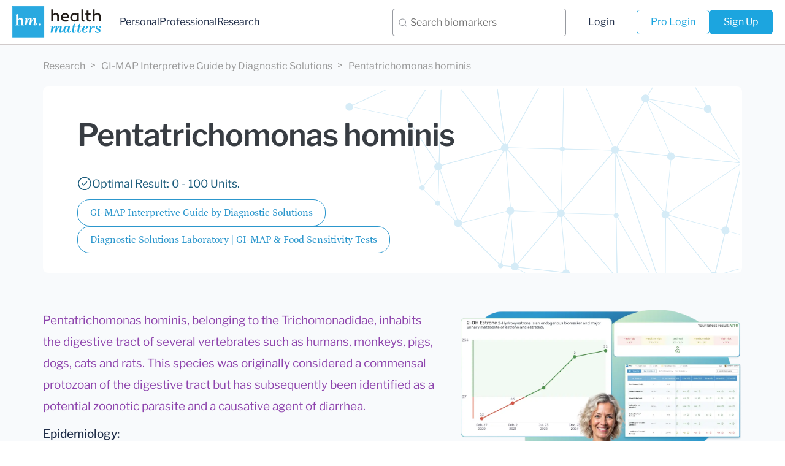

--- FILE ---
content_type: text/html; charset=utf-8
request_url: https://healthmatters.io/understand-blood-test-results/pentatrichomonas-hominis
body_size: 29688
content:


<!DOCTYPE html>
<html lang="en" prefix="og: http://ogp.me/ns#">
  <head>
    <meta charset="utf-8">
    <meta http-equiv="X-UA-Compatible" content="IE=edge">
    <meta name="viewport" content="width=device-width, initial-scale=1, maximum-scale=1">

    <!-- Google Tag Manager -->
    <script>(function(w,d,s,l,i){w[l]=w[l]||[];w[l].push({'gtm.start':
      new Date().getTime(),event:'gtm.js'});var f=d.getElementsByTagName(s)[0],
      j=d.createElement(s),dl=l!='dataLayer'?'&l='+l:'';j.async=true;j.src=
      'https://www.googletagmanager.com/gtm.js?id='+i+dl;f.parentNode.insertBefore(j,f);
    })(window,document,'script','dataLayer','GTM-T33GZWK');</script>
    <!-- End Google Tag Manager -->

    
    
        

<!-- icons -->
<link rel="shortcut icon" href="/static/img/healthmatters/favicons/favicon.ico" type="image/x-icon">
<link rel="apple-touch-icon" sizes="180x180" href="/static/img/healthmatters/favicons/apple-touch-icon.png">
<link rel="icon" type="image/png" sizes="32x32" href="/static/img/healthmatters/favicons/favicon-32x32.png">
<link rel="icon" type="image/png" sizes="16x16" href="/static/img/healthmatters/favicons/favicon-16x16.png">
<link rel="manifest" href="/static/img/healthmatters/favicons/manifest.json">
<link rel="mask-icon" href="/static/img/healthmatters/favicons/safari-pinned-tab.svg" color="#5bbad5">

<!-- vendor specific tags -->
<meta name="msapplication-navbutton-color" content="#000">
<meta name="apple-mobile-web-app-status-bar-style" content="#000">
<meta name="theme-color" content="#ffffff">

        
<!-- open graph tags -->
<meta property="og:title" content="Pentatrichomonas hominis - GI-MAP Interpretive Guide by Diagnostic Solutions | Healthmatters.io" />
<meta property="og:description" content="Pentatrichomonas hominis, belonging to the Trichomonadidae, inhabits the digestive tract of several vertebrates such as humans, monkeys, pigs, dogs, cats and rats. This species was …" />
<meta property="og:type" content="website" />
<meta property="og:url" content="https://healthmatters.io/understand-blood-test-results/pentatrichomonas-hominis" />
<meta property="og:image" content="https://healthmatters.io/static/img/healthmatters/hm_logo_og.png" alt="Healthmatters.io logo" />

<!-- other meta tags -->
<meta name="description" content="Pentatrichomonas hominis, belonging to the Trichomonadidae, inhabits the digestive tract of several vertebrates such as humans, monkeys, pigs, dogs, cats and rats. This species was …">
<meta name="keywords" content="Pentatrichomonas hominis, GI-MAP Interpretive Guide by Diagnostic Solutions, reference range, high, low, normal range, lab results">
<meta name="author" content="HealthMatters.io LLC">


    

    <!-- Chrome, Firefox OS and Opera -->
    <meta name="theme-color" content="#000">
    <!-- Windows Phone -->
    <meta name="msapplication-navbutton-color" content="#000">
    <!-- iOS Safari -->
    <meta name="apple-mobile-web-app-status-bar-style" content="#000">

    <title>
Pentatrichomonas hominis - GI-MAP Interpretive Guide by Diagnostic Solutions
 - Lab Results explained |  HealthMatters.io
</title>
    
<script type="application/ld+json">
{
  "@context": "https://schema.org",
  "@type": "WebPage",
  "name": "Pentatrichomonas hominis | Healthmatters.io",
  "description": "Pentatrichomonas hominis, belonging to the Trichomonadidae, inhabits the digestive tract of several vertebrates such…",
  "url": "https://healthmatters.io/understand-blood-test-results/pentatrichomonas-hominis"
}
</script>
<script type="application/ld+json">
{
  "@context": "https://schema.org",
  "@type": "BreadcrumbList",
  "itemListElement": [
    {
      "@type": "ListItem",
      "position": 1,
      "name": "Research",
      "item": "https://healthmatters.io/understand-blood-test-results"
    },
    {
      "@type": "ListItem",
      "position": 2,
      "name": "Pentatrichomonas hominis",
      "item": "https://healthmatters.io/understand-blood-test-results/pentatrichomonas-hominis"
    }
  ]
}
</script>
<script type="application/ld+json">
    {
        "@context": "https://schema.org",
        "@type": "FAQPage",
        "mainEntity": [
            {
                "@type": "Question",
                "name": "What is Healthmatters, and who is it for?",
                "acceptedAnswer": {
                    "@type": "Answer",
                    "text": "Healthmatters is a personal health dashboard that helps you organize and understand your lab results. It collects and displays your medical test data from any lab in one secure, easy-to-use platform."
                }
            },
            {
                "@type": "Question",
                "name": "Who should use Healthmatters?",
                "acceptedAnswer": {
                    "@type": "Answer",
                    "text": "Individuals who want to track and understand their health over time, health professionals, such as doctors, nutritionists, and wellness coaches, need to manage and interpret lab data for their clients."
                }
            },
            {
                "@type": "Question",
                "name": "What can I do with a Healthmatters account?",
                "acceptedAnswer": {
                    "@type": "Answer",
                    "text": "With a Healthmatters account, you can: Upload lab reports from any lab, View your data in interactive graphs, tables, and timelines, Track trends and monitor changes over time, Customize your reference ranges, Export and share your full lab history, Access your results anytime, from any device. Professionals can also analyze client data more efficiently and save time managing lab reports."
                }
            },
            {
                "@type": "Question",
                "name": "What test results do you interpret?",
                "acceptedAnswer": {
                    "@type": "Answer",
                    "text": "Healthmatters.io personal account provides in-depth research on 4000+ biomarkers, including information and suggestions for test panels such as, but not limited to: The GI Effects® Comprehensive Stool Profile, GI-MAP, The NutrEval FMV®, The ION Profile, Amino Acids Profile, Dried Urine Test for Comprehensive Hormones (DUTCH), Organic Acids Test, Organix Comprehensive Profile, Toxic Metals, Complete Blood Count (CBC), Metabolic panel, Thyroid panel, Lipid Panel, Urinalysis, And many, many more."
                }
            },
            {
                "@type": "Question",
                "name": "Do you only accept reports from specific labs listed here?",
                "acceptedAnswer": {
                    "@type": "Answer",
                    "text": "While we work with many popular labs, we welcome reports from lots of other places too. It's as simple as this: if you can get a test done, you can upload it to Healthmatters and we can interpret results from any lab out there. If laboratories can analyze it, we can interpret it."
                }
            },
            {
                "@type": "Question",
                "name": "How do I get reports into my Healthmatters account?",
                "acceptedAnswer": {
                    "@type": "Answer",
                    "text": "There are two ways to add your test reports to your Healthmatters account. One option is to input the data using the data entry forms. The other method is to utilize our 'Data entry service.' Our data entry forms offer an easy, fast, and free way for you to input the reports yourself. Self-entry allows you to add an unlimited number of reports at no cost. We make the self-entry process user-friendly, providing dozens of templates that pre-populate the most popular laboratory panels and offering instant feedback on entered values. For those who prefer assistance, we offer a 'Data entry service' to help you input your data. Simply attach an image or file of your lab test results, and a qualified team member from our data entry team will add the results for you."
                }
            },
            {
                "@type": "Question",
                "name": "What is the Data Entry Service, and why does it cost $15 per report?",
                "acceptedAnswer": {
                    "@type": "Answer",
                    "text": "Our Data Entry Service is for when you don't want to manually type in your lab results yourself. You simply upload your report (PDF, image, or screenshot), and our trained team enters the information into your Healthmatters account for you — accurately and neatly organized, ready to view in graphs, tables, and timelines. The $15 per report covers the time and care it takes for a real person to review your file, make sure each result is entered correctly, and double-check for accuracy. This ensures your health data is precise and easy to work with — without you having to spend the time doing it yourself. Prefer to do it yourself? You can always use our free self-entry tool to add results manually — it just takes a bit more time and attention."
                }
            },
            {
                "@type": "Question",
                "name": "Does a personal account come with a data entry service?",
                "acceptedAnswer": {
                    "@type": "Answer",
                    "text": "For users on the Complete monthly plan, the first report is entered free of charge, and each additional report incurs a fee of $15. Unlimited account holders enjoy the entry of ten reports without charge. Subsequent reports are subject to a $15 fee per report. Additionally, users on the Complete plan can upgrade to a yearly subscription from the account settings. The annual subscription includes a data entry service for five reports."
                }
            },
            {
                "@type": "Question",
                "name": "How much does a professional account cost?",
                "acceptedAnswer": {
                    "@type": "Answer",
                    "text": "All professional accounts allow you to import and onboard an unlimited number of clients and their lab results. The distinction between professional plans lies solely in the data entry service. The Pro Monthly Plus plan is priced at $75 per month and includes a data entry service for five reports each month. Additional reports can be self-entered at no extra cost or, if preferred, you can use our data entry service for an additional fee of $15 per report. The Pro Monthly plan is priced at $45 per month and does not include a data entry service. Self-entry is free for an unlimited number of reports, and you can opt for the data entry service at a fee of $15 per report. You also have the option to upgrade to higher monthly or to annual plans, which come with substantial discounts. All upgrades can be done directly from your account."
                }
            },
            {
                "@type": "Question",
                "name": "How do I terminate my account?",
                "acceptedAnswer": {
                    "@type": "Answer",
                    "text": "Simply log in and navigate to your account settings to cancel your subscription. Scroll down to locate the 'Cancel' button at the bottom of the page. Ensure you cancel at least one day before the renewal date to prevent any charges. Once cancellation is requested, the subscription remains active until the conclusion of the current billing cycle."
                }
            },
            {
                "@type": "Question",
                "name": "How do I explore my results in my Healthmatters account?",
                "acceptedAnswer": {
                    "@type": "Answer",
                    "text": "Our goal has been to make your Healthmatters account as intuitive as possible. We’ve crafted multiple ways for you to navigate your data, whether you're glancing at a single report or delving into your historical test reports. 1. Graph View: Dive into a visual journey with our biomarker graphs, showcasing over 40 data points. Combining years of results unveils trends, empowering you to make informed decisions. Our visualization tools make it a breeze to compare and understand changes over time, even if your results are from different labs. A search function and filters simplify the exploration of extensive data, allowing you to focus on what needs attention. 2. All Tests View: Explore neatly organized reports on a timeline, highlighting crucial details like dates, critical results, and lab/panel names. Each report opens up to reveal in-depth descriptions and additional recommendations for each biomarker. The history of previous results is just a click away, and you can download a comprehensive report for deeper insights. Color-coded and user-friendly, it's designed for easy reading, understanding, and navigation. 3. Table View: For a holistic view of all biomarkers side by side, our table view is your go-to. Results are neatly displayed in a categorized and dated table, ideal for those with an extensive test history. Utilize sorting, filters, and color-coding to enhance your analysis and gain extra insights."
                }
            },
            {
                "@type": "Question",
                "name": "Can I download my information from my account?",
                "acceptedAnswer": {
                    "@type": "Answer",
                    "text": "Yes, you can download your information anytime. We offer two easy ways to export your lab data: 1. Download a CSV file: Go to Account Settings and scroll to the bottom of the page. There, you'll find a link to download all your labs as a CSV file. 2. Download an Excel file: To export your data in Excel format, go to either the Graph or Table view and click “Export Excel File.”"
                }
            },
            {
                "@type": "Question",
                "name": "Can I print my report?",
                "acceptedAnswer": {
                    "@type": "Answer",
                    "text": "Yes, you can print your report. To do so, navigate to 'All tests' and open the report you wish to print. You'll find a print button in the right corner of the report. Click on it, and your browser's print window will open. If you prefer to print in a bigger typeface, adjust the scale using the print window settings."
                }
            },
            {
                "@type": "Question",
                "name": "Can I secure my account with Two-Factor Authentication (2FA)?",
                "acceptedAnswer": {
                    "@type": "Answer",
                    "text": "Yes, you can! We highly recommend activating Two-Factor Authentication (2FA) for your account. To do so, please navigate to the 'Profile and Security' section of your account, where you will find instructions for activating 2FA."
                }
            },
            {
                "@type": "Question",
                "name": "Can I use a custom range for biomarkers?",
                "acceptedAnswer": {
                    "@type": "Answer",
                    "text": "Yes, you can. When entering values for the biomarker, you will see an 'Edit Range' button. Click this button, and you'll have the option to enter a custom range."
                }
            },
            {
                "@type": "Question",
                "name": "What’s the difference between personal and professional accounts?",
                "acceptedAnswer": {
                    "@type": "Answer",
                    "text": "A personal account is all about keeping your own lab test results in check. It's just for you and your personal use. The professional account is designed for health professionals who wish to track and organize their clients' laboratory results."
                }
            },
            {
                "@type": "Question",
                "name": "Where can I learn more about professional accounts?",
                "acceptedAnswer": {
                    "@type": "Answer",
                    "text": "To learn more about Healthmatters Pro, please refer to the professional page."
                }
            },
            {
                "@type": "Question",
                "name": "Can I share my results in the HealthMatters dashboard with my doctor?",
                "acceptedAnswer": {
                    "@type": "Answer",
                    "text": "Yes, you can! Simply go to the 'Invite Doctor' section, enter your doctor’s email address, and send the invitation. Your doctor will receive an email with secure access to view your results. You can revoke this access at any time. All shared information is securely encrypted and protected for your privacy."
                }
            },
            {
                "@type": "Question",
                "name": "Can I export my information to an Excel file?",
                "acceptedAnswer": {
                    "@type": "Answer",
                    "text": "Yes, you can! Go to the Graph view or Spreadsheet view. In the top-right corner, click 'Export to Excel,' and the file will be downloaded to your device."
                }
            }
        ]
    }
</script>



    <link href="/static/bower_components/bootstrap/dist/css/bootstrap.min.css" rel="stylesheet">
    <link href="/static/bower_components/font-awesome/css/font-awesome.min.css" rel="stylesheet">
    <link href="/static/bower_components/toastr/toastr.min.css" rel="stylesheet">

    
    <link rel="stylesheet" href="/static/bower_components/PACE/themes/blue/pace-theme-minimal.css">
    <script src="/static/bower_components/PACE/pace.min.js"></script>
        <script async src="https://www.googletagmanager.com/gtag/js?id=G-X2X82834F4"></script>
    <script>
      window.dataLayer = window.dataLayer || [];
      function gtag(){dataLayer.push(arguments);}
      gtag("js", new Date());
      gtag("config", "G-X2X82834F4");
    </script>
    




    <link href="/static/css/bundle.css?v=1767778191" rel="stylesheet">
    <link href="/static/css/themes/healthmatters/landing.css?v=1767778191" rel="stylesheet">

    <!-- Calendly link widget begin -->
    <link href="https://assets.calendly.com/assets/external/widget.css" rel="stylesheet">
    <script src="https://assets.calendly.com/assets/external/widget.js" type="text/javascript"></script>

    <!-- HTML5 shim and Respond.js for IE8 support of HTML5 elements and media queries -->
    <!--[if lt IE 9]>
    <script src="https://oss.maxcdn.com/html5shiv/3.7.2/html5shiv.min.js"></script>
    <script src="https://oss.maxcdn.com/respond/1.4.2/respond.min.js"></script>
    <![endif]-->

    
    <style>
      body {
        opacity: 0;
        overflow-x: hidden;
      }
    </style>

  </head>

  <body class=" hidden">
    <!-- Google Tag Manager (noscript) -->
    <noscript><iframe src="https://www.googletagmanager.com/ns.html?id=GTM-T33GZWK"
    height="0" width="0" style="display:none;visibility:hidden"></iframe></noscript>
    <!-- End Google Tag Manager (noscript) -->


    
  <header class="header ">
      
      <div class="clearfix header_wrap">
        <div class="header-container">

          <div class="left-panel">
            <a href="/" class="logo">
              
<img src="/static/img/healthmatters/logo-dark.svg" alt="Healthmatters.io logo. Healthmatters logo"
  class="img-responsive">

            </a>

            <div class="left-panel__navigation">
              <a href="/" class="navigation_link ">Personal</a>
              <a href="/plans/healthmatters-pro" class="navigation_link ">Professional</a>
              <a href="/understand-blood-test-research" class="navigation_link ">Research</a>
            </div>
          </div>


          <div class="right-panel">
            <div class="biomarker-search-desktop">
              

<div class="biomarker-search">
    <div class="biomarker-search__input-wrapper">
        <input
            type="text"
            id="biomarker-search"
            class="biomarker-search__input"
            placeholder="Search biomarkers"
            autocomplete="off"
        />
        <button type="button" class="biomarker-search__clear-btn">
            <svg
                width="16"
                height="16"
                viewBox="0 0 16 16"
                fill="none"
                xmlns="http://www.w3.org/2000/svg"
            >
                <path
                    d="M12 4L4 12M4 4l8 8"
                    stroke="#2B2D2F"
                    stroke-width="1"
                    stroke-linecap="round"
                    stroke-linejoin="round"
                />
            </svg>
        </button>
        <div
            id="search-results"
            class="biomarker-search__results-dropdown"
        ></div>
    </div>
</div>

<script src="/static/js/third_party/axios.min.js"></script>

            </div>
            <div class="right-panel__navigation">
              <a class="navigation_link " href="/accounts/login/">Login</a>
              <div class="right-panel__navigation-buttons">
                <a class="header__button header__button--outline  " href="https://pro.healthmatters.io/accounts/login/">Pro Login</a>

                
                  <a href="/plans/personal" class="header__button header__button--solid">Sign Up</a>
                
              </div>
            </div>
          </div>


          <div class="login-tablet">
            
              <a href="/plans/personal" class="header__button header__button--solid">
                Upload Your Test
              </a>
            
          </div>


          <button class="header__search-block-toggler">
            <img
              src="/static/img/healthmatters/search-icon.svg"
              alt="search icon"
              class=""
              loading="lazy"
             />
          </button>

          <div class="hamburger">
              <div class="menu-icon"></div>
          </div>
          <div class="mobile-menu">
            <div class="container mobile-menu_content">
                <div class="mobile-menu_inner-top">
                  <a class="mobile-menu_item " href="/" class="active">Personal</a>
                  <a class="mobile-menu_item " href="/plans/healthmatters-pro" class="active">Professional</a>
                  <a class="mobile-menu_item " href="/understand-blood-test-research">Research</a>
                </div>
                <div class="mobile-menu_inner-bottom">
                  <a class="mobile-menu_item " href="/plans/personal">Sign Up</a>
                  <a class="mobile-menu_item " href="/accounts/login/">Login</a>
                  <a class="mobile-menu_item header-pro-login " href="https://pro.healthmatters.io/accounts/login/">Pro Login</a>
                </div>
              </div>
            </div>
          </div>
        </div>
      </div>
      
  </header>

  <div class="biomarker-search-mobile">
    

<div class="biomarker-search">
    <div class="biomarker-search__input-wrapper">
        <input
            type="text"
            id="biomarker-search"
            class="biomarker-search__input"
            placeholder="Search biomarkers"
            autocomplete="off"
        />
        <button type="button" class="biomarker-search__clear-btn">
            <svg
                width="16"
                height="16"
                viewBox="0 0 16 16"
                fill="none"
                xmlns="http://www.w3.org/2000/svg"
            >
                <path
                    d="M12 4L4 12M4 4l8 8"
                    stroke="#2B2D2F"
                    stroke-width="1"
                    stroke-linecap="round"
                    stroke-linejoin="round"
                />
            </svg>
        </button>
        <div
            id="search-results"
            class="biomarker-search__results-dropdown"
        ></div>
    </div>
</div>

<script src="/static/js/third_party/axios.min.js"></script>

  </div>



    
<div class="breadmarks">
  <div class="container">
    <div class="breadmarks_wrap">
      <a href="/understand-blood-test-research" class="breadmarks_link">Research</a>
      <a href="/biomarker-categories/gi-map-diagnostic-solutions" class="breadmarks_link">GI-MAP Interpretive Guide by Diagnostic Solutions</a>
      <a href="#" class="breadmarks_link">Pentatrichomonas hominis</a>
    </div>
  </div>
</div>

<div class="biomarker-detail">
  

<div class="container">
    <div class="header-detail">
      <div class="header-detail__content-wrapper">
          <h1 class="header-detail__biomarker-name">Pentatrichomonas hominis</h1>
          <div class="sample-tag-wrapper">
    
        
    
</div>

          

          
              <div class="header-detail__optimal-result">
                  <img src="/static/img/healthmatters/check-circle-icon.svg" alt="check icon" class="img-responsive">
                  Optimal Result:
                  
                  
                  0 - 100 Units.
                  
              </div>
          

          <div class="header_category-wrapper">
              <a href="/biomarker-categories/gi-map-diagnostic-solutions" class="header_category">
                GI-MAP Interpretive Guide by Diagnostic Solutions
              </a>
              
              <a href="/laboratories/diagnostic-solutions-laboratory" class="header_category">
                Diagnostic Solutions Laboratory | GI-MAP &amp; Food Sensitivity Tests
              </a>
              
              
          </div>
        </div>
    </div>
</div>


    <div class="container">
      <div class="content-wrapper">
        <div>
          <div class="desc-element">
            <div class="desc-element_text">
              <p><span style="color:#8e44ad">Pentatrichomonas hominis, belonging to the Trichomonadidae, inhabits the digestive tract of several vertebrates such as humans, monkeys, pigs, dogs, cats and rats. This species was originally considered a commensal protozoan of the digestive tract but has subsequently been identified as a potential zoonotic parasite and a causative agent of diarrhea.</span></p>

<p><strong>Epidemiology:</strong></p>

<p>Fecal contamination of food or water</p>

<p><strong>Clinical Implications:</strong></p>

<p>- Considered harmless, a non-pathogen</p>

<p>- Infected individuals are usually asymptomatic</p>

<p>- May contribute to dysbiosis</p>

<p>- Also colonizes dogs, cats, and other animals</p>

<p><strong>References:</strong></p>

<p>- <a href="https://parasitesandvectors.biomedcentral.com/articles/10.1186/s13071-019-3684-4">https://parasitesandvectors.biomedcentral.com/articles/10.1186/s13071-019-3684-4</a></p>
            </div>
          </div>

          

          
          <div class="desc-element">
            <h2 class="desc-element_title">What does it mean if your Pentatrichomonas hominis result is too high?</h2>
            <div class="desc-element_text">
              <div><p><em>Pentatrichomonas hominis</em>&nbsp;has been associated with irritable bowel syndrome, systemic lupus erythematosus and rheumatoid arthritis in humans.</p>

<p>One specific study showed that a&nbsp;significantly higher prevalence of&nbsp;<strong><em>P. hominis</em>&nbsp;</strong>was found in cancer patients than that in the control population.&nbsp;<strong><em>Pentatrichomonas hominis</em></strong>&nbsp;infection can cause a 6.75-fold&nbsp;risk of gastrointestinal cancers.</p>

<p>The high prevalence of&nbsp;<em>P. hominis</em>&nbsp;was not only observed in colorectal cancer, but also in other gastrointestinal cancers, including stomach cancer, liver cancer, esophageal cancer and small intestine cancer [<a href="https://parasitesandvectors.biomedcentral.com/articles/10.1186/s13071-019-3684-4">L</a>].</p>

<p><strong>Therapeutic Options and Considerations:</strong></p>

<p>- May be asymptomatic</p>

<p>- In women with vaginosis, consider treatment to reduce chances of vaginal contamination or reinfection (find treatments for Trichomonas vaginalis elsewhere)</p>

<p>- If treatment is needed, consider a broad-spectrum antiparasitic herbal formula</p>

<p>- Consider probiotics and the 5R Protocol (see <a href="https://blog.healthmatters.io/2020/09/04/what-is-the-5r-protocol/">this blog post</a>)</p>

<p>- Look for and address sources of fecal contamination</p>

<p>- Address other imbalances on the GI-MAP</p></div>
            </div>
          </div>
          


        </div>

        

<div class="sticky-cta-wrapper">
    <img
        src="/static/img/healthmatters/biomarker-page/cta-block-image.webp"
        alt=""
        class="sticky-cta-wrapper__image"
        loading="lazy"
    />
    <div class="sticky-cta-wrapper__content">
        <h3 class="title-section text-center sticky-cta-wrapper__title">
            All Your Lab Results. <br />One Simple Dashboard.
        </h3>
        <button
            onclick="selectPlan('hm-monthly-15', event)"
            class="btn-large-rounded btn-large-rounded--blue sticky-cta-wrapper__btn"
        >
            Get Started in Minutes
        </button>
    </div>
</div>

      </div>
    </div>

    

<section class="biomarker-signup">
    <div class="container">
        <div class="biomarker-signup__wrapper">
            <div class="biomarker-signup__text-col">
                <h2 class="title-section biomarker-signup__title hidden-md  hidden-sm hidden-xs">
                    Import, Track, and Share Your Lab Results Easily
                </h2>
                <h2 class="title-section biomarker-signup__title hidden-lg">
                    Import, Track, and Share Your Lab Results
                </h2>
                <p class="biomarker-signup__text">
                    Import lab results from multiple providers, track changes
                    over time, customize your reference ranges, and get clear
                    explanations for each result. Everything is stored securely,
                    exportable in one organized file, and shareable with your
                    doctor—or anyone you choose.
                </p>
                <div class="biomarker-signup__btn-block">
                    <button
                        class="base-button btn-animated biomarker-signup__btn"
                        onclick="selectPlan('hm-monthly-15', event)"
                    >
                        <span class="btn__content">Sign Up</span>
                        <div class="btn__loading-block">
                            <span>Loading...</span>
                            <img
                                src="/static/img/healthmatters/private-plan/loading-icon.svg"
                                alt="decoration"
                                loading="lazy"
                            />
                        </div>
                    </button>
                    <p class="biomarker-signup__notice">
                        Cancel or upgrade anytime
                    </p>
                </div>
            </div>
            <div class="biomarker-signup__image-col">
                <img
                    src="/static/img/healthmatters/biomarker-page/signup-banner-image.webp"
                    alt="application interface showing biomarker tracking features"
                    loading="lazy"
                />
            </div>
        </div>
    </div>
</section>


    

    

<section class="labs-section">
    <div class="container">
        <p class="suptitle-section labs-section__suptitle">
            Laboratories
        </p>
        <h2 class="text-center title-section labs-section__title">
            Bring All Your Lab Results Together — In One Place
        </h2>
        <p class="labs-section__subtitle">
            We accept reports from any lab, so you can easily collect and
            organize all your health information in one secure spot.
        </p>
    </div>
    <div class="labs-section__slider">
        <div class="labs-section__item">
            <img
                src="/static/img/healthmatters/labs/lab_corp.webp"
                alt="lab corp logo"
                loading="lazy"
            />
        </div>
        <div class="labs-section__item">
            <img
                src="/static/img/healthmatters/labs/genova_diagnostics.webp"
                alt="genova diagnostics logo"
                loading="lazy"
            />
        </div>
        <div class="labs-section__item">
            <img
                src="/static/img/healthmatters/labs/quest_diagnostics.webp"
                alt="quest diagnostics logo"
                loading="lazy"
            />
        </div>
        <div class="labs-section__item">
            <img
                src="/static/img/healthmatters/labs/dutch_test.webp"
                alt="dutch test logo"
                loading="lazy"
            />
        </div>
        <div class="labs-section__item">
            <img
                src="/static/img/healthmatters/labs/doctors_data.webp"
                alt="doctors data logo"
                loading="lazy"
            />
        </div>
        <div class="labs-section__item">
            <img
                src="/static/img/healthmatters/labs/vibrant_america.webp"
                alt="vibrant america logo"
                loading="lazy"
            />
        </div>
        <div class="labs-section__item">
            <img
                src="/static/img/healthmatters/labs/diagnostic_solutions.webp"
                alt="diagnostic solutions logo"
                loading="lazy"
            />
        </div>
        <div class="labs-section__item">
            <img
                src="/static/img/healthmatters/labs/zrt_laboratory.webp"
                alt="zrt laboratory logo"
                loading="lazy"
            />
        </div>
        <div class="labs-section__item">
            <img
                src="/static/img/healthmatters/labs/the_great_plains_laboratory.webp"
                alt="the great plains laboratory logo"
                loading="lazy"
            />
        </div>
        <div class="labs-section__item">
            <img
                src="/static/img/healthmatters/labs/cyrex_laboratories.webp"
                alt="cyrex laboratories logo"
                loading="lazy"
            />
        </div>
        <div class="labs-section__item">
            <img
                src="/static/img/healthmatters/labs/spectracell.webp"
                alt="spectracell logo"
                loading="lazy"
            />
        </div>
    </div>
</section>

    

<section class="biomarker-pricing-section">
    <div class="container">
        <p class="suptitle-section">Pricing Table</p>
        <h2
            class="text-center title-section biomarker-pricing-section__title hidden-xs"
        >
            Gather Your Lab History — and Finally Make Sense of It
        </h2>
        <h2
            class="text-center title-section biomarker-pricing-section__title hidden-sm hidden-md hidden-lg"
        >
            Finally, Your Lab Results Organized and Clear
        </h2>
        <p class="biomarker-pricing-section__subtitle hidden-xs">
            Choose the plan that fits you — and turn scattered lab reports into
            clear insights you can finally use.
        </p>
        <p
            class="biomarker-pricing-section__subtitle hidden-sm hidden-md hidden-lg"
        >
            Pick a plan that fits you — and turn scattered lab reports into
            clarity.
        </p>

        <div class="biomarker-pricing">
            <div class="biomarker-pricing__left-col">
                <div
                    class="biomarker-pricing__head biomarker-pricing__head--personal"
                >
                    <img
                        src="/static/img/healthmatters/biomarker-page/personal-plans-icon.svg"
                        alt="decoration"
                        loading="lazy"
                    />
                    <p>Personal plans</p>
                </div>
            </div>
            <div class="biomarker-pricing__right-col hidden-xs hidden-sm">
                <div
                    class="biomarker-pricing__head biomarker-pricing__head--professional"
                >
                    <img
                        src="/static/img/healthmatters/biomarker-page/pro-plan-icon.svg"
                        alt="decoration"
                        loading="lazy"
                    />
                    <p>Professional plan</p>
                </div>
            </div>
            <div class="biomarker-pricing__left-col">
                <div class="biomarker-pricing__body">
                    <div class="card-price card-price--index">
                        <div class="card-price__head">
                            <p class="card-price__price">
                                $15<span>/ month</span>
                            </p>
                            <h4 class="card-price__name">
                                Complete Plan
                            </h4>
                            <p class="card-price__subtitle">
                                Access your lab reports, explanations, and
                                tracking tools.
                            </p>
                        </div>

                        <ul class="card-price__list">
                            <li>
                                <span>
                                    <strong>Import</strong> lab results from any
                                    provider
                                </span>
                            </li>
                            <li>
                                <span>
                                    <strong>Track</strong> all results with
                                    visual tools
                                </span>
                            </li>
                            <li>
                                <span>
                                    <strong>Customize</strong> your reference
                                    ranges
                                </span>
                            </li>
                            <li>
                                <span>
                                    <strong>Export</strong> your full lab
                                    history anytime
                                </span>
                            </li>
                            <li>
                                <span>
                                    <strong>Share</strong> results securely with
                                    anyone
                                </span>
                            </li>
                            <li>
                                <span>
                                    <strong>Begin</strong> with first report
                                    entered
                                </span>
                            </li>
                            <li>
                                <span>
                                    <strong>Cancel</strong> or upgrade anytime
                                </span>
                            </li>
                        </ul>

                        <button
                            onclick="selectPlan('hm-monthly-15', event)"
                            class="card-price__btn btn-animated"
                        >
                            <span class="btn__content">Sign Up</span>
                            <div class="btn__loading-block">
                                <span>Loading...</span>
                                <img
                                    src="/static/img/healthmatters/private-plan/loading-icon.svg"
                                    alt="loading icon"
                                    loading="lazy"
                                />
                            </div>
                        </button>
                    </div>
                    <div class="card-price card-price--index">
                        <div class="card-price__head">
                            <p class="card-price__price">
                                $250<span>/ once</span>
                            </p>
                            <h4 class="card-price__name">
                                Unlimited Account
                            </h4>
                            <p class="card-price__subtitle">
                                Pay once, access everything—no monthly fees, no
                                limits.
                            </p>
                        </div>

                        <ul class="card-price__list">
                            <li>
                                <span>
                                    <strong>Import</strong> lab results from any
                                    provider
                                </span>
                            </li>
                            <li>
                                <span>
                                    <strong>Track</strong> all results with
                                    visual tools
                                </span>
                            </li>
                            <li>
                                <span>
                                    <strong>Customize</strong> your reference
                                    ranges
                                </span>
                            </li>
                            <li>
                                <span>
                                    <strong>Export</strong> your full lab
                                    history anytime
                                </span>
                            </li>
                            <li>
                                <span>
                                    <strong>Share</strong> results securely with
                                    anyone
                                </span>
                            </li>
                            <li>
                                <span>
                                    <strong>Receive 10 reports</strong> entered
                                    for you
                                </span>
                            </li>
                            <li>
                                <span>
                                    <strong
                                        >Skip the $15/month subscription
                                        —</strong
                                    >
                                    no recurring payments ever
                                </span>
                            </li>
                        </ul>

                        <button
                            onclick="selectPlan('hm-unlimited-250', event)"
                            class="card-price__btn btn-animated"
                        >
                            <span class="btn__content">Sign Up</span>
                            <div class="btn__loading-block">
                                <span>Loading...</span>
                                <img
                                    src="/static/img/healthmatters/private-plan/loading-icon.svg"
                                    alt="loading icon"
                                    loading="lazy"
                                />
                            </div>
                        </button>
                    </div>
                </div>
            </div>
            <div class="biomarker-pricing__right-col hidden-md hidden-lg">
                <div
                    class="biomarker-pricing__head biomarker-pricing__head--professional"
                >
                    <img
                        src="/static/img/healthmatters/biomarker-page/pro-plan-icon.svg"
                        alt="decoration"
                        loading="lazy"
                    />
                    <p>Professional plan</p>
                </div>
            </div>
            <div class="biomarker-pricing__right-col">
                <div class="biomarker-pricing__body">
                    <div class="card-price card-price--index">
                        <div class="card-price__head">
                            <p class="card-price__price">
                                $45<span>/ month</span>
                            </p>
                            <h4 class="card-price__name">
                                Pro Monthly
                            </h4>
                            <p class="card-price__subtitle">
                                Designed for professionals managing their
                                clients' lab reports
                            </p>
                        </div>

                        <ul class="card-price__list">
                            <li>
                                <span>
                                    <strong>Import</strong> lab results from any
                                    provider
                                </span>
                            </li>
                            <li>
                                <span>
                                    <strong>Track</strong> lab results for
                                    multiple clients
                                </span>
                            </li>
                            <li>
                                <span>
                                    <strong>Customize</strong> reference ranges
                                    per client
                                </span>
                            </li>
                            <li>
                                <span>
                                    <strong>Export</strong> lab histories and
                                    reports
                                </span>
                            </li>
                            <li class="hidden-xs hidden-sm">
                                <span>
                                    <strong>Share</strong> results and reports
                                    with clients
                                </span>
                            </li>
                            <li class="hidden-md hidden-lg">
                                <span>
                                    <strong>Invite</strong> clients to their
                                    accounts
                                </span>
                            </li>

                            <li>
                                <span>
                                    <strong>Begin</strong> with first report
                                    entered by us
                                </span>
                            </li>
                            <li>
                                <span>
                                    <strong>Cancel</strong> or upgrade anytime
                                </span>
                            </li>
                        </ul>

                        <button
                            onclick="selectPlan('price_1HXVFFJGh2TJ4q9A9qw0RilK', event)"
                            class="card-price__btn btn-animated"
                        >
                            <span class="btn__content">Sign Up</span>
                            <div class="btn__loading-block">
                                <span>Loading...</span>
                                <img
                                    src="/static/img/healthmatters/private-plan/loading-icon.svg"
                                    alt="loading icon"
                                    loading="lazy"
                                />
                            </div>
                        </button>
                    </div>
                </div>
            </div>
        </div>
    </div>
</section>

    

<section class="membership-features-section">
    <div class="container">
        <p class="suptitle-section membership-features-section__suptitle">
            About membership
        </p>
        <h2 class="title-section membership-features-section__title">
            What's included in a Healthmatters membership
        </h2>
        <div class="membership-features">
            <div class="membership-feature">
                <h4 class="membership-feature__title">
                    <img
                        src="/static/img/healthmatters/biomarker-page/membership-features/membership-feature-logo-1.svg"
                        alt="microscope icon"
                        loading="lazy"
                    />
                    Import Lab Results from Any Source
                </h4>
                <p class="membership-feature__text hidden-xs hidden-sm">
                    Easily upload lab results from any provider, whether it's a
                    hospital, independent lab, or home testing service. We
                    support PDFs, scanned documents, and JPEGs from patient
                    portals. No need to log in to multiple platforms —
                    everything is centralized in one secure space.
                </p>
                <p class="membership-feature__text hidden-md hidden-lg">
                    Easily upload lab results from any provider — we support
                    PDFs, scans, and images. Keep all your reports organized in
                    one secure place.
                </p>
            </div>
            <div class="membership-feature">
                <h4 class="membership-feature__title">
                    <img
                        src="/static/img/healthmatters/biomarker-page/membership-features/membership-feature-logo-2.svg"
                        alt="person icon"
                        loading="lazy"
                    />
                    See Your Health Timeline
                </h4>
                <p class="membership-feature__text hidden-xs hidden-sm">
                    Every lab result is automatically organized on a
                    chronological timeline, giving you a complete picture of
                    your health journey. Whether you're tracking a condition,
                    managing treatments, or staying proactive, the timeline
                    helps you and your doctor understand how things progress
                    over time.
                </p>
                <p class="membership-feature__text hidden-md hidden-lg">
                    Every lab result is automatically organized on a
                    chronological timeline, giving you a complete picture of
                    your health journey.
                </p>
            </div>
            <div class="membership-feature">
                <h4 class="membership-feature__title">
                    <img
                        src="/static/img/healthmatters/biomarker-page/membership-features/membership-feature-logo-3.svg"
                        alt="book icon"
                        loading="lazy"
                    />
                    Understand What Your Results Mean
                </h4>
                <p class="membership-feature__text hidden-xs hidden-sm">
                    Whether it's a blood test, GI panel, urinalysis, or
                    something else, lab reports measure numerous biomarkers that
                    reveal what's happening inside your body. Our extensive
                    database covers over 10,000 biomarkers, providing clear,
                    simple explanations of what each result means and how you
                    can take action—no matter your membership level. Say goodbye
                    to confusion and get the insights you need to better
                    understand your health.
                </p>
                <p class="membership-feature__text hidden-md hidden-lg">
                    Our database covers over 10,000 biomarkers with clear,
                    simple explanations—so you can finally understand your
                    results and what to do next.
                </p>
            </div>
            <div class="membership-feature">
                <h4 class="membership-feature__title">
                    <img
                        src="/static/img/healthmatters/biomarker-page/membership-features/membership-feature-logo-4.svg"
                        alt="textbook icon"
                        loading="lazy"
                    />
                    <span class="hidden-sm hidden-md"
                        >Enter Your Lab Reports Yourself — Always Free</span
                    >
                    <span class="hidden-xs hidden-lg"
                        >Enter Your Lab Reports — Always Free</span
                    >
                </h4>
                <p
                    class="membership-feature__text membership-feature__text hidden-xs hidden-sm"
                >
                    If you'd like to handle inputting your health data into your
                    account, you can do so with our easy-to-use data entry
                    forms. Our user-friendly form is designed to guide you
                    through the quick and easy submission process, making it
                    simple to keep track of your health metrics. This is
                    available to both Complete plan and Unlimited plan members.
                </p>
                <p
                    class="membership-feature__text hidden-xs hidden-md hidden-lg"
                >
                    Our user-friendly form guides you through a quick, simple
                    submission process, making it easy to enter your health
                    metrics.
                </p>
                <p
                    class="membership-feature__text hidden-sm hidden-md hidden-lg"
                >
                    Add your results anytime with our easy entry form. It's
                    quick, guided, and helps you stay organized — free for all
                    members.
                </p>
            </div>
            <div class="membership-feature">
                <h4 class="membership-feature__title">
                    <img
                        src="/static/img/healthmatters/biomarker-page/membership-features/membership-feature-logo-5.svg"
                        alt="textbook icon"
                        loading="lazy"
                    />
                    Visualize Your Results
                </h4>
                <p
                    class="membership-feature__text membership-feature__text hidden-xs hidden-sm"
                >
                    View your lab data through easy-to-read graphs and tables.
                    Quickly spot patterns, track changes, and compare results
                    across different dates — all without digging through
                    multiple reports. You can also select and compare graphs of
                    specific biomarkers side-by-side to better understand how
                    they relate and change over time.
                </p>
                <p class="membership-feature__text hidden-md hidden-lg">
                    See your lab reports in clear graphs and tables. Spot
                    patterns, track changes, and compare results over time — all
                    in one place.
                </p>
            </div>
            <div class="membership-feature">
                <h4 class="membership-feature__title">
                    <img
                        src="/static/img/healthmatters/biomarker-page/membership-features/membership-feature-logo-6.svg"
                        alt="folder icon"
                        loading="lazy"
                    />
                    <span class="hidden-xs hidden-sm"
                        >Export Your Complete Lab History in a Single File</span
                    >
                    <span class="hidden-md hidden-lg"
                        >Export Your Complete Lab History</span
                    >
                </h4>
                <p
                    class="membership-feature__text membership-feature__text hidden-xs hidden-sm"
                >
                    After collecting lab results from different providers, you
                    can download your entire history combined into a single
                    file. Choose from PDF, Excel, or CSV formats to easily
                    review, share, or get a second opinion—no more juggling
                    multiple reports.
                </p>
                <p class="membership-feature__text hidden-md hidden-lg">
                    After collecting lab results from different providers, you
                    can download your entire history combined into a single
                    file.
                </p>
            </div>
            <div class="membership-feature">
                <h4 class="membership-feature__title">
                    <img
                        src="/static/img/healthmatters/biomarker-page/membership-features/membership-feature-logo-7.svg"
                        alt="folder icon"
                        loading="lazy"
                    />
                    <span class="hidden-xs hidden-sm hidden-md"
                        >Comprehensive Data Entry Service for Your Reports</span
                    >
                    <span class="hidden-lg"
                        >Data Entry Service for Your Reports</span
                    >
                </h4>
                <p
                    class="membership-feature__text membership-feature__text hidden-xs hidden-sm"
                >
                    Our inclusive service handles the data entry for your lab
                    reports. Just submit your information and we'll take care of
                    the rest. Complete plan members receive one report entered
                    for free, then $15 per report after that. Unlimited plan
                    members receive ten report entries for free, then $15 per
                    report after that.
                </p>
                <p class="membership-feature__text hidden-md hidden-lg">
                    Our inclusive service handles the data entry for your lab
                    reports. Just submit your information and we'll take care of
                    the rest.
                </p>
            </div>
            <div class="membership-feature">
                <h4 class="membership-feature__title">
                    <img
                        src="/static/img/healthmatters/biomarker-page/membership-features/membership-feature-logo-8.svg"
                        alt="card icon"
                        loading="lazy"
                    />
                    Securely Share With Anyone You Trust
                </h4>
                <p
                    class="membership-feature__text membership-feature__text hidden-xs hidden-sm"
                >
                    Whether you're working with a doctor, nutritionist,
                    caregiver, or wellness coach, you can securely share your
                    complete lab history by sending an invite link to anyone you
                    trust. You have full control over who sees your information
                    and for how long, ensuring your privacy and peace of mind at
                    every step.
                </p>
                <p class="membership-feature__text hidden-md hidden-lg">
                    Share your full lab history with your doctor, nutritionist,
                    or coach using a secure invite link.
                </p>
            </div>
        </div>
        <button
            onclick="selectPlan('hm-monthly-15', event)"
            class="btn-new-style btn-new-style-outline btn-animated membership-features-section__btn"
        >
            <span class="btn__content">Start Organizing My Results</span>
            <div class="btn__loading-block">
                <span>Loading...</span>
                <img
                    src="/static/img/healthmatters/private-plan/loading-icon.svg"
                    alt="decoration"
                    loading="lazy"
                />
            </div>
        </button>
    </div>
</section>

    

<section class="index-learn">
    <div class="container">
        <div class="index-learn__wrapper">
            <div class="index-learn__content">
                <p
                    class="text-center suptitle-section hidden-xs index-learn__suptitle"
                >
                    Discover
                </p>
                <h2 class="text-center title-section index-learn__title">
                    Let Your Lab Results Tell the Full Story
                </h2>
                <h3 class="text-center index-learn__subtitle hidden-xs">
                    Once your results are in one place, see the bigger picture —
                    track trends over time, compare data side by side, export
                    your full history, and share securely with anyone you trust.
                </h3>
                <button
                    onclick="selectPlan('hm-unlimited-250', event)"
                    class="btn-animated btn-large-rounded btn-large-rounded--pink index-learn__btn hidden-xs"
                >
                    <span class="btn__content">Get Started</span>
                    <div class="btn__loading-block">
                        <span>Loading...</span>
                        <img
                            src="/static/img/healthmatters/private-plan/loading-icon.svg"
                            alt="decoration"
                            loading="lazy"
                        />
                    </div>
                </button>
            </div>

            <img
                src="/static/img/healthmatters/index/index-learn-1.webp"
                alt=""
                class="index-learn__image index-learn__image--1"
                loading="lazy"
            />
            <img
                src="/static/img/healthmatters/index/index-learn-2.webp"
                alt=""
                class="index-learn__image index-learn__image--2"
                loading="lazy"
            />
            <img
                src="/static/img/healthmatters/index/index-learn-3.webp"
                alt=""
                class="index-learn__image index-learn__image--3"
                loading="lazy"
            />
            <img
                src="/static/img/healthmatters/index/index-learn-4.webp"
                alt=""
                class="index-learn__image index-learn__image--4"
                loading="lazy"
            />
            <img
                src="/static/img/healthmatters/index/index-learn-logos-circle.svg"
                alt=""
                class="index-learn__image index-learn__image--5"
                loading="lazy"
            />
        </div>

        <h3
            class="text-center index-learn__subtitle hidden-sm hidden-md hidden-lg"
        >
            Bring all your results together to compare, track progress, export
            your history, and share securely.
        </h3>
        <button
            onclick="selectPlan('hm-unlimited-250', event)"
            class="btn-animated btn-large-rounded btn-large-rounded--pink index-learn__btn hidden-sm hidden-md hidden-lg"
        >
            <span class="btn__content">Get Started</span>
            <div class="btn__loading-block">
                <span>Loading...</span>
                <img
                    src="/static/img/healthmatters/private-plan/loading-icon.svg"
                    alt="decoration"
                    loading="lazy"
                />
            </div>
        </button>
    </div>
</section>

    

<section class="reviews-section">
    <div class="container">
        <div class="reviews-section__header">
            <h2 class="title-section reviews-section__title">
                What Healthmatters Members Are Saying
            </h2>
            <div class="reviews-slider-buttons">
                <button
                    class="reviews-slider-button reviews-slider-button--prev"
                >
                    <svg>
                        <use xlink:href="#slider-button-next"></use>
                    </svg>
                </button>
                <button
                    class="reviews-slider-button reviews-slider-button--next"
                >
                    <svg>
                        <use xlink:href="#slider-button-next"></use>
                    </svg>
                </button>
            </div>
        </div>
    </div>

    <div class="reviews js-reviews-slider">
        <div class="review">
            <img
                src="/static/img/healthmatters/biomarker-page/5-stars-reviews.svg"
                alt="5 stars rating"
                loading="lazy"
                class="review__stars"
            />
            <p class="review__text">
                I have been using Healthmatters.io since 2021. I travel all over
                the world and use different doctors and health facilities. This
                site has allowed me to consolidate all my various test results
                over 14 years in one place. And every doctor that I show this to
                has been impressed. Because with  any health professional I talk
                to, I can pull up historical results in seconds. It is
                invaluable. Even going back to the same doctor, they usually do
                not have the historical results from their facility in a graph
                format. That has been very helpful.
            </p>
            <p class="review__name">Anthony</p>
            <p class="review__title">
                Unlimited Plan Member since 2021
            </p>
        </div>
        <div class="review">
            <img
                src="/static/img/healthmatters/biomarker-page/5-stars-reviews.svg"
                alt="5 stars rating"
                loading="lazy"
                class="review__stars"
            />
            <p class="review__text">
                What fantastic service and great, easy-to-follow layouts! I love
                your website; it makes it so helpful to see patterns in my
                health data. It's truly a pleasure to use. I only wish the NHS
                was as organized and quick as Healthmatters.io. You've set a new
                standard for health tracking!
            </p>
            <p class="review__name">Karin</p>
            <p class="review__title">
                Advanced Plan Member since 2020
            </p>
        </div>
        <div class="review">
            <img
                src="/static/img/healthmatters/biomarker-page/5-stars-reviews.svg"
                alt="5 stars rating"
                loading="lazy"
                class="review__stars"
            />

            <p class="review__text">
                As a PRO member and medical practitioner, Healthmatters.io has
                been an invaluable tool for tracking my clients' data. The
                layout is intuitive, making it easy to monitor trends and spot
                patterns over time. The ability to customize reports and charts
                helps me present information clearly to my clients, improving
                communication and outcomes. It's streamlined my workflow, saving
                me time and providing insights at a glance. Highly recommended
                for any practitioner looking for a comprehensive and
                user-friendly solution to track patient labs!
            </p>
            <p class="review__name">Paul</p>
            <p class="review__title">
                Healthmatters Pro Member since 2024
            </p>
        </div>
    </div>
</section>

    <div class="promo-banner">
    <div class="container">
        <div class="promo-banner__inner">
            <h2 class="promo-banner__title">
                Use promo code to save 10% off any plan.
            </h2>
            <div class="promo-banner__code">
                <div class="promo-banner__form-wrapper">
                    <div class="promo-banner__form" copy-block="true">
                        <input
                            type="text"
                            class="promo-banner__input"
                            value="HEALTH10"
                            id="discount10-input"
                        />
                        <button class="promo-banner__copy-button">
                            Copy
                        </button>
                    </div>
                </div>
            </div>
        </div>
    </div>
</div>

    

<section class="faq-section">
    <div class="container">
        <h2 class="text-center title-section faq-section__title">Frequently asked questions</h2>

        <div class="accordion-faq">
            <div class="accordion-faq__wrap">
                <button class="accordion-faq__item js-accordion-item">
                    What is Healthmatters, and who is it for?
                </button>
                <div class="accordion-faq__panel">
                    <div class="accordion-faq__panel-inner">
                        <p>
                            Healthmatters is a personal health dashboard that
                            helps you organize and understand your lab results.
                            It collects and displays your medical test data from
                            any lab in one secure, easy-to-use platform.
                        </p>
                    </div>
                </div>
            </div>
            <div class="accordion-faq__wrap">
                <button class="accordion-faq__item js-accordion-item">
                    Who should use Healthmatters?
                </button>
                <div class="accordion-faq__panel">
                    <div class="accordion-faq__panel-inner">
                        <ul>
                            <li>
                                Individuals who want to track and understand
                                their health over time.
                            </li>
                            <li>
                                Health professionals, such as doctors,
                                nutritionists, and wellness coaches, need to
                                manage and interpret lab data for their clients.
                            </li>
                        </ul>
                    </div>
                </div>
            </div>
            <div class="accordion-faq__wrap">
                <button class="accordion-faq__item js-accordion-item">
                    What can I do with a Healthmatters account?
                </button>
                <div class="accordion-faq__panel">
                    <div class="accordion-faq__panel-inner">
                        <p>With a Healthmatters account, you can:</p>
                        <ul>
                            <li>Upload lab reports from any lab</li>
                            <li>
                                View your data in interactive graphs, tables,
                                and timelines
                            </li>
                            <li>Track trends and monitor changes over time</li>
                            <li>Customize your reference ranges</li>
                            <li>Export and share your full lab history</li>
                            <li>
                                Access your results anytime, from any device
                            </li>
                        </ul>
                        <p>
                            Professionals can also analyze client data more
                            efficiently and save time managing lab reports.
                        </p>
                    </div>
                </div>
            </div>
            <div class="accordion-faq__wrap">
                <button class="accordion-faq__item js-accordion-item">
                    What test results do you interpret?
                </button>
                <div class="accordion-faq__panel">
                    <div class="accordion-faq__panel-inner">
                        <p>
                            Healthmatters.io personal account provides in-depth
                            research on 4000+ biomarkers, including information
                            and suggestions for test panels such as, but not
                            limited to:
                        </p>

                        <ul>
                            <li>
                                The GI Effects® Comprehensive Stool Profile,
                            </li>
                            <li>GI-MAP,</li>
                            <li>The NutrEval FMV®,</li>
                            <li>The ION Profile,</li>
                            <li>Amino Acids Profile,</li>
                            <li>
                                Dried Urine Test for Comprehensive Hormones
                                (DUTCH),
                            </li>
                            <li>Organic Acids Test,</li>
                            <li>Organix Comprehensive Profile,</li>
                            <li>Toxic Metals,</li>
                            <li>Complete Blood Count (CBC),</li>
                            <li>Metabolic panel,</li>
                            <li>Thyroid panel,</li>
                            <li>Lipid Panel,</li>
                            <li>Urinalysis,</li>
                            <li>And many, many more.</li>
                        </ul>
                        <p>
                            You can combine all test reports inside your
                            Healthmatters account and keep them in one place. It
                            gives you an excellent overview of all your health
                            data. Once you retest, you can add new results and
                            compare them.
                        </p>
                        <p>
                            If you are still determining whether Healthmatters
                            support your lab results, the rule is that if you
                            can test it, you can upload it to Healthmatters.
                        </p>
                    </div>
                </div>
            </div>
            <div class="accordion-faq__wrap hidden js-accordion-hidden">
                <button class="accordion-faq__item js-accordion-item">
                    Do you only accept reports from specific labs listed here?
                </button>
                <div class="accordion-faq__panel">
                    <div class="accordion-faq__panel-inner">
                        <p>
                            While we work with many popular labs, we welcome
                            reports from lots of other places too.
                        </p>
                        <p>
                            It's as simple as this: if you can get a test done,
                            you can upload it to Healthmatters and we can
                            interpret results from any lab out there. If
                            laboratories can analyze it, we can interpret it.
                        </p>
                        <p>
                            If you're on the hunt for a specific biomarker,
                            <a href="/contact-us">contact us</a>
                            and we'll add it to our database. Anything from
                            blood, urine, saliva, or stool can be uploaded,
                            understood, and tracked with your Healthmatters
                            account.
                        </p>
                    </div>
                </div>
            </div>
            <div class="accordion-faq__wrap hidden js-accordion-hidden">
                <button class="accordion-faq__item js-accordion-item">
                    What's the difference between the Complete and Unlimited
                    plans, and who are they for?
                </button>
                <div class="accordion-faq__panel">
                    <div class="accordion-faq__panel-inner">
                        <p>
                            The <strong>Complete Plan</strong> ($15/month) is
                            perfect for individuals who want ongoing access to
                            their health data. It includes unlimited lab
                            imports, visual tracking, custom ranges, result
                            explanations, full account exports, and secure
                            sharing — all with a simple monthly subscription.
                            You can cancel anytime and restart your plan
                            whenever you're ready — your data will still be
                            there waiting for you. You can also upgrade to the
                            <strong>Unlimited Plan</strong> at any time, with
                            the cost prorated based on what you've already paid.
                        </p>
                        <p>
                            The <strong>Unlimited Plan</strong> ($250 one-time)
                            is also designed for individuals but offers lifetime
                            access with no ongoing subscription. You'll get all
                            the same features as the Complete Plan, plus a
                            larger initial data entry allowance (10 reports),
                            making it a great choice if you prefer a one-time
                            payment and long-term use without monthly fees.
                        </p>
                        <p>In short:</p>
                        <ul>
                            <li>
                                <strong>Complete Plan</strong> → Best for
                                ongoing, budget-friendly monthly access
                                (cancel/restart anytime, upgrade to Unlimited
                                anytime).
                            </li>
                            <li>
                                <strong>Unlimited Plan</strong> → Best for
                                long-term users who prefer to pay once and keep
                                access forever.
                            </li>
                        </ul>
                    </div>
                </div>
            </div>
            <div class="accordion-faq__wrap hidden js-accordion-hidden">
                <button class="accordion-faq__item js-accordion-item">
                    How do I get reports into my Healthmatters account?
                </button>
                <div class="accordion-faq__panel">
                    <div class="accordion-faq__panel-inner">
                        <p>
                            There are two ways to add your test reports to your
                            Healthmatters account. One option is to input the
                            data using the data entry forms. The other method is
                            to utilize our "Data entry service."
                        </p>
                        <p>
                            Our data entry forms offer an easy, fast, and free
                            way for you to input the reports yourself.
                            Self-entry allows you to add an unlimited number of
                            reports at no cost. We make the self-entry process
                            user-friendly, providing dozens of templates that
                            pre-populate the most popular laboratory panels and
                            offering instant feedback on entered values.
                        </p>
                        <p>
                            For those who prefer assistance, we offer a "Data
                            entry service" to help you input your data. Simply
                            attach an image or file of your lab test results,
                            and a qualified team member from our data entry team
                            will add the results for you.
                        </p>
                        <p>
                            We support various file types, including PDFs, JPGs,
                            or Excel. This service is particularly useful if you
                            have many reports to upload or if you're too busy to
                            handle the data entry yourself.
                        </p>
                    </div>
                </div>
            </div>
            <div class="accordion-faq__wrap hidden js-accordion-hidden">
                <button class="accordion-faq__item js-accordion-item">
                    What is the Data Entry Service, and why does it cost $15 per
                    report?
                </button>
                <div class="accordion-faq__panel">
                    <div class="accordion-faq__panel-inner">
                        <p>
                            Our <strong>Data Entry Service</strong> is for when
                            you don't want to manually type in your lab results
                            yourself. You simply upload your report (PDF, image,
                            or screenshot), and our trained team enters the
                            information into your Healthmatters account for you
                            — accurately and neatly organized, ready to view in
                            graphs, tables, and timelines.
                        </p>
                        <p>
                            The $15 per report covers the time and care it takes
                            for a real person to review your file, make sure
                            each result is entered correctly, and double-check
                            for accuracy. This ensures your health data is
                            precise and easy to work with — without you having
                            to spend the time doing it yourself.
                        </p>
                        <p>
                            <strong>Prefer to do it yourself?</strong> You can
                            always use our
                            <strong>free self-entry tool</strong> to add results
                            manually — it just takes a bit more time and
                            attention.
                        </p>
                    </div>
                </div>
            </div>
            <div class="accordion-faq__wrap hidden js-accordion-hidden">
                <button class="accordion-faq__item js-accordion-item">
                    Does a personal account come with a data entry service?
                </button>
                <div class="accordion-faq__panel">
                    <div class="accordion-faq__panel-inner">
                        <p>
                            For users on the Complete monthly plan, the first
                            report is entered free of charge, and each
                            additional report incurs a fee of $15.
                        </p>
                        <p>
                            Unlimited account holders enjoy the entry of ten
                            reports without charge. Subsequent reports are
                            subject to a $15 fee per report.
                        </p>
                        <p>
                            Additionally, users on the Complete plan can upgrade
                            to a yearly subscription from the account settings.
                            The annual subscription includes a data entry
                            service for five reports.
                        </p>
                    </div>
                </div>
            </div>
            <div class="accordion-faq__wrap hidden js-accordion-hidden">
                <button class="accordion-faq__item js-accordion-item">
                    How much does a professional account cost?
                </button>
                <div class="accordion-faq__panel">
                    <div class="accordion-faq__panel-inner">
                        <p>
                            All professional accounts allow you to import and
                            onboard an unlimited number of clients and their lab
                            results. The distinction between professional plans
                            lies solely in the data entry service.
                        </p>
                        <p>
                            The Pro Monthly Plus plan is priced at $75 per month
                            and includes a data entry service for five reports
                            each month. Additional reports can be self-entered
                            at no extra cost or, if preferred, you can use our
                            data entry service for an additional fee of $15 per
                            report.
                        </p>
                        <p>
                            The Pro Monthly plan is priced at $45 per month and
                            does not include a data entry service. Self-entry is
                            free for an unlimited number of reports, and you can
                            opt for the data entry service at a fee of $15 per
                            report.
                        </p>
                        <p>
                            You also have the option to upgrade to higher
                            monthly or to annual plans, which come with
                            substantial discounts. All upgrades can be done
                            directly from your account.
                        </p>
                    </div>
                </div>
            </div>
            <div class="accordion-faq__wrap hidden js-accordion-hidden">
                <button class="accordion-faq__item js-accordion-item">
                    How do I terminate my account?
                </button>
                <div class="accordion-faq__panel">
                    <div class="accordion-faq__panel-inner">
                        <p>
                            Simply log in and navigate to your account settings
                            to cancel your subscription. Scroll down to locate
                            the 'Cancel' button at the bottom of the page.
                            Ensure you cancel at least one day before the
                            renewal date to prevent any charges. Once
                            cancellation is requested, the subscription remains
                            active until the conclusion of the current billing
                            cycle.
                        </p>
                    </div>
                </div>
            </div>
            <div class="accordion-faq__wrap hidden js-accordion-hidden">
                <button class="accordion-faq__item js-accordion-item">
                    How do I explore my results in my Healthmatters account?
                </button>
                <div class="accordion-faq__panel">
                    <div class="accordion-faq__panel-inner">
                        <p>
                            Our goal has been to make your Healthmatters account
                            as intuitive as possible.
                        </p>
                        <p>
                            We've crafted multiple ways for you to navigate your
                            data, whether you're glancing at a single report or
                            delving into your historical test reports.
                        </p>

                        <video
                            disablepictureinpicture
                            controls
                            src="/static/video/how-to-view-reports.mp4#t=0.001"
                            class="video-faq"
                        ></video>
                        <b>1. Graph View:</b>
                        <p>
                            Dive into a visual journey with our biomarker
                            graphs, showcasing over 40 data points. Combining
                            years of results unveils trends, empowering you to
                            make informed decisions. Our visualization tools
                            make it a breeze to compare and understand changes
                            over time, even if your results are from different
                            labs. A search function and filters simplify the
                            exploration of extensive data, allowing you to focus
                            on what needs attention.
                        </p>
                        <b>2. All Tests View</b>
                        <p>
                            Explore neatly organized reports on a timeline,
                            highlighting crucial details like dates, critical
                            results, and lab/panel names. Each report opens up
                            to reveal in-depth descriptions and additional
                            recommendations for each biomarker. The history of
                            previous results is just a click away, and you can
                            download a comprehensive report for deeper insights.
                            Color-coded and user-friendly, it's designed for
                            easy reading, understanding, and navigation.
                        </p>
                        <b>3. Table View:</b>
                        <p>
                            For a holistic view of all biomarkers side by side,
                            our table view is your go-to. Results are neatly
                            displayed in a categorized and dated table, ideal
                            for those with an extensive test history. Utilize
                            sorting, filters, and color-coding to enhance your
                            analysis and gain extra insights.
                        </p>
                    </div>
                </div>
            </div>
            <div class="accordion-faq__wrap hidden js-accordion-hidden">
                <button class="accordion-faq__item js-accordion-item">
                    Can I download my information from my account?
                </button>
                <div class="accordion-faq__panel">
                    <div class="accordion-faq__panel-inner">
                        <p>
                            Yes, you can download your information anytime. We
                            offer two easy ways to export your lab data:
                        </p>
                        <ul>
                            <li>
                                <strong>Download a CSV file:</strong> Go to
                                <strong>Account Settings</strong> and scroll to
                                the bottom of the page. There, you'll find a
                                link to download all your labs as a CSV file.
                            </li>
                            <li>
                                <strong>Download an Excel file:</strong> To
                                export your data in Excel format, go to either
                                the <strong>Graph</strong> or
                                <strong>Table</strong> view and click
                                <strong>“Export Excel File.”</strong>
                            </li>
                        </ul>
                        <p>
                            This makes it simple to save, back up, or share your
                            health data whenever you need.
                        </p>
                    </div>
                </div>
            </div>
            <div class="accordion-faq__wrap hidden js-accordion-hidden">
                <button class="accordion-faq__item js-accordion-item">
                    Can I print my report?
                </button>
                <div class="accordion-faq__panel">
                    <div class="accordion-faq__panel-inner">
                        <p>
                            Yes, you can print your report. To do so, navigate
                            to "All tests" and open the report you wish to
                            print. You'll find a print button in the right
                            corner of the report. Click on it, and your
                            browser's print window will open. If you prefer to
                            print in a bigger typeface, adjust the scale using
                            the print window settings.
                        </p>
                    </div>
                </div>
            </div>
            <div class="accordion-faq__wrap hidden js-accordion-hidden">
                <button class="accordion-faq__item js-accordion-item">
                    Can I secure my account with Two-Factor Authentication
                    (2FA)?
                </button>
                <div class="accordion-faq__panel">
                    <div class="accordion-faq__panel-inner">
                        <p>
                            Yes, you can! We highly recommend activating
                            Two-Factor Authentication (2FA) for your account. To
                            do so, please navigate to the "Profile and Security"
                            section of your account, where you will find
                            instructions for activating 2FA.
                        </p>
                    </div>
                </div>
            </div>
            <div class="accordion-faq__wrap hidden js-accordion-hidden">
                <button class="accordion-faq__item js-accordion-item">
                    Can I use a custom range for biomarkers?
                </button>
                <div class="accordion-faq__panel">
                    <div class="accordion-faq__panel-inner">
                        <p>
                            Yes, you can. When entering values for the
                            biomarker, you will see an "Edit Range" button.
                            Click this button, and you'll have the option to
                            enter a custom range.
                        </p>
                    </div>
                </div>
            </div>
            <div class="accordion-faq__wrap hidden js-accordion-hidden">
                <button class="accordion-faq__item js-accordion-item">
                    What's the difference between personal and professional
                    accounts?
                </button>
                <div class="accordion-faq__panel">
                    <div class="accordion-faq__panel-inner">
                        <p>
                            A personal account is all about keeping your own lab
                            test results in check. It's just for you and your
                            personal use.
                        </p>
                        <p>
                            The professional account is designed for health
                            professionals who wish to track and organize their
                            clients' laboratory results.
                        </p>
                    </div>
                </div>
            </div>
            <div class="accordion-faq__wrap hidden js-accordion-hidden">
                <button class="accordion-faq__item js-accordion-item">
                    Where can I learn more about professional accounts?
                </button>
                <div class="accordion-faq__panel">
                    <div class="accordion-faq__panel-inner">
                        <p>
                            To learn more about
                            <a href="/plans/healthmatters-pro"
                                >Healthmatters Pro, please refer to the
                                professional page.</a
                            >
                        </p>
                    </div>
                </div>
            </div>
            <div class="accordion-faq__wrap hidden js-accordion-hidden">
                <button class="accordion-faq__item js-accordion-item">
                    Can I share my results in the HealthMatters dashboard with
                    my doctor?
                </button>
                <div class="accordion-faq__panel">
                    <div class="accordion-faq__panel-inner">
                        Yes, you can! Simply go to the "Invite Doctor" section,
                        enter your doctor's email address, and send the
                        invitation. Your doctor will receive an email with
                        secure access to view your results. You can revoke this
                        access at any time. All shared information is securely
                        encrypted and protected for your privacy.
                    </div>
                </div>
            </div>
            <div class="accordion-faq__wrap hidden js-accordion-hidden">
                <button class="accordion-faq__item js-accordion-item">
                    Can I export my information to an Excel file?
                </button>
                <div class="accordion-faq__panel">
                    <div class="accordion-faq__panel-inner">
                        Yes, you can! Go to the Graph view or Spreadsheet view.
                        In the top-right corner, click "Export to Excel," and
                        the file will be downloaded to your device.
                    </div>
                </div>
            </div>

            <button class="accordion-faq__toggle js-accordion-toggle">
                <span class="show-more">Show more</span>
                <span class="show-less hidden">Show less</span>
            </button>
        </div>
    </div>
</section>

    

<div class="security">
    <div class="container">
        <img
            class="security__icon"
            src="/static/img/healthmatters/biomarker-page/security-icon.svg"
            alt="shield icon"
            loading="lazy"
        />

        <div class="security-wrapper">
            <div class="security-wrapper__left-col">
                <h2 class="security__title">
                    We implement proven measures to keep your data safe.
                </h2>
                <p class="security__text">
                    At HealthMatters, we're committed to maintaining the
                    security and confidentiality of your personal information.
                    We've put industry-leading security standards in place to
                    help protect against the loss, misuse, or alteration of the
                    information under our control. We use procedural, physical,
                    and electronic security methods designed to prevent
                    unauthorized people from getting access to this information.
                    Our internal code of conduct adds additional privacy
                    protection. All data is backed up multiple times a day and
                    encrypted using SSL certificates. See our Privacy Policy for
                    more details.
                </p>
            </div>
            <div class="security-wrapper__right-col">
                <div class="security__image-section">
                    <img
                        class="security__image security__image_vertical"
                        src="/static/img/healthmatters/security/compliance-logo.svg"
                        alt="gdpr compliance image"
                        loading="lazy"
                    />
                    <img
                        class="security__image security__image_horizontal"
                        src="/static/img/healthmatters/security/compliance-logos.svg"
                        alt="hipaa compliance image"
                        loading="lazy"
                    />
                </div>
            </div>
        </div>
    </div>
</div>



    
  



<footer class="footer">
  <div class="footer_tools">
    <a href="#" class="footer_logo-mob hidden-sm hidden-md hidden-lg">
      <img src="/static/img/healthmatters/logo-white-footer.svg" alt="Healthmatters.io logo">
    </a>
    <div class="container">
      <div class="row row-flex row-flex-wrap">
        <div class="col-md-4 col-sm-4 col-xs-12">
          <div class="item">
            <h3 class="title">PRODUCTS</h3>
            <ul class="list">
              <li><a href="/" class="link">Personal Account</a></li>
              <li><a href="/plans/healthmatters-pro" class="link">Healthmatters Pro Software</a></li>
<!--              <li><a href="/plans/medical-practice" class="link">Custom Practice Software</a></li>-->
<!--              <li><a href="/plans/laboratory-connect" class="link">Laboratory Software</a></li>-->
<!--              <li><a href="/plans/sport-medicine" class="link">Sports Medicine Software</a></li>-->
            </ul>
          </div>
        </div>
        <div class="col-md-4 col-sm-4 col-xs-12">
          <div class="item">
            <h3 class="title">RESEARCH</h3>
            <ul class="list">
              <li>
                <a href="/biomarker-categories" class="link">Blood Result Categories</a></li>
                <li><a href="/lab-ranges" class="link">List of All Biomarkers</a></li>
                <li><a href="/understand-blood-test-results" class="link">Understand Blood Test Results</a></li>
                <li><a href="/laboratories" class="link">List of Laboratories</a></li>
                <li><a href="/health-conditions" class="link">Health Conditions</a></li>
            </ul>
          </div>
        </div>
        <div class="col-md-4 col-sm-4 col-xs-12">
          <div class="item">
            <h3 class="title">ABOUT</h3>
            <ul class="list">
              <li><a href="/about-us" class="link">About us</a></li>
              <li><a href="/about/faq" class="link">FAQ</a></li>
              <li><a href="https://blog.healthmatters.io/" class="link">Blog</a></li>
            </ul>
          </div>
        </div>
      </div>
    </div>
  </div>
  <div class="footer_info">
    <div class="container">
      <div class="header-foo">
        <a href="#" class="logo hidden-xs">
          <img src="/static/img/healthmatters/logo-white-footer.svg" alt="Healthmatters.io white logo. Healthmatters logo in white color.">
        </a>
        <a href="/contact-us" class="base-button email-support">Contact us</a>
      </div>
      <div class="clearfix bottom">
        <p class="copy">&copy; 2026 HealthMatters.io</p>
        <ul class="menu">
          <li><a href="/about/medical-disclaimer">Medical Disclaimer</a></li>
          <li><a href="/terms-of-use">Terms</a></li>
          <li><a href="/hpua">Healthcare Provider User Agreement</a></li>
          <li><a href="/privacy-policy">Privacy</a></li>
          <li><a href="/hipaa">HIPAA</a></li>
          <li><a href="/cookie-policy">Cookies</a></li>
          <li><a href="/refund-and-return-policy">Refund and Return Policy</a></li>
        </ul>
      </div>
      <p class="info">The information on healthmatters.io is NOT intended to replace a one-on-one relationship with a qualified health care professional and is not intended as medical advice.</p>
    </div>
  </div>
</footer>

<div class="defs" hidden>
 <svg id="slider-button-next" viewBox="0 0 40 40" fill="none" xmlns="http://www.w3.org/2000/svg">
   <path fill-rule="evenodd" clip-rule="evenodd" d="M20.0002 4.58398C11.4858 4.58398 4.5835 11.4863 4.5835 20.0007C4.5835 28.515 11.4858 35.4173 20.0002 35.4173C28.5146 35.4173 35.4168 28.515 35.4168 20.0007C35.4168 11.4863 28.5146 4.58398 20.0002 4.58398ZM2.0835 20.0007C2.0835 10.1055 10.1051 2.08398 20.0002 2.08398C29.8953 2.08398 37.9168 10.1055 37.9168 20.0007C37.9168 29.8958 29.8953 37.9173 20.0002 37.9173C10.1051 37.9173 2.0835 29.8958 2.0835 20.0007ZM16.6163 14.1168C17.1044 13.6286 17.8959 13.6286 18.384 14.1168L23.384 19.1168C23.8722 19.6049 23.8722 20.3964 23.384 20.8845L18.384 25.8845C17.8959 26.3727 17.1044 26.3727 16.6163 25.8845C16.1281 25.3964 16.1281 24.6049 16.6163 24.1168L20.7324 20.0007L16.6163 15.8845C16.1281 15.3964 16.1281 14.6049 16.6163 14.1168Z" fill="currentColor"/>
 </svg>
</div>



    
    <script src="/static/js/dist/hm_landing.js?v=1767778191"></script>
    <script src="/static/bower_components/toastr/toastr.min.js"></script>
    <script src="/static/js/dist/ie_browser_popup.js"></script>

    

    <!-- 
      

<div id="optin-popup">
  <div class="optin-modal">
    <div class="close-row">
      <span class="close-btn-bg">
        <span class="close-btn">&times;</span>
      </span>
    </div>
    <div style="clear:both"></div>
    <div class="optin-content">
      <div class="column">
        <img id="optin-image" src="/static/img/optin-image.jpg">
      </div>
      <div class="column">
        <img width="100" src="/static/img/healthmatters/logo-dark.svg" alt="Healthmatters.io logo. Healthmatters logo" class="img-responsive logo">
        <h1 class="optin-header">
          Understand Your Lab
          Result Now
        </h1>
        <div class="caption">
          <ul>
            <li>Instant interpretation</li>
            <li>4000+ biomarkers explained</li>
            <li>Science-based recommendations</li>
            <li>Online support</li>
            <li>Secure and private portal</li>
          </ul>
        </div>
        <div class="promocode">
          <div class="promocode__inner">
            <h4 class="promocode__title">Get 10% off with promocode:</h4>
            <div class="promocode__form" copy-block="true">
              <input type="text" class="promocode__input" value="HEALTH10" id="promocode-input">
              <button class="promocode__copy-button">COPY</button>
            </div>
          </div>
        </div>
        <button type="button" class="button button__desktop" onclick="selectPlan('price_1HXVIgJGh2TJ4q9AcODVJGZE', event)">
          GET INSTANT INTERPRETATION
        </button>
        <button type="button" class="button button__mobile" onclick="selectPlan('price_1HXVIgJGh2TJ4q9AcODVJGZE', event)">
          GET INTERPRETATION
        </button>
      </div>
    </div>
  </div>
</div>

<script type="text/javascript">
  (function handleOptin() {
    var cookieName = 'optin-popup-closed';
    var delayPopup = 10000;
    var optinPopup = document.getElementById("optin-popup");
    var closeButton = optinPopup.children[0].children[0];

    function setCookie(cname, cvalue, exdays) {
      var d = new Date();
      d.setTime(d.getTime() + (exdays * 24 * 60 * 60 * 1000));
      var expires = "expires="+d.toUTCString();
      document.cookie = cname + "=" + cvalue + ";" + expires + ";path=/";
    }

    function getCookie(cname) {
      var name = cname + "=";
      var ca = document.cookie.split(';');
      for(var i = 0; i < ca.length; i++) {
        var c = ca[i];
        while (c.charAt(0) == ' ') {
          c = c.substring(1);
        }
        if (c.indexOf(name) == 0) {
          return c.substring(name.length, c.length);
        }
      }
      return "";
    }

    function closePopup() {
      optinPopup.style.display = "none";
      setCookie(cookieName, 1, 1);
    }

    closeButton.onclick = closePopup;

    window.onclick = function(event) {
      if (event.target == optinPopup) {
        closePopup();
      }
    }

    setTimeout(function() {
      var userPreviouslyClosed = getCookie(cookieName);
      console.log(userPreviouslyClosed);
      if (!userPreviouslyClosed) {
        optinPopup.style.display = "block";
      }
    }, delayPopup);
  })();
</script>

     -->

    <script type="text/javascript">
        toastr.options = {
            "closeButton": true,
            "debug": false,
            "progressBar": true,
            "preventDuplicates": false,
            "positionClass": "toast-bottom-right",
            "onclick": null,
            "showDuration": "400",
            "hideDuration": "1000",
            "timeOut": "4000",
            "extendedTimeOut": "1000",
            "showEasing": "swing",
            "hideEasing": "linear",
            "showMethod": "fadeIn",
            "hideMethod": "fadeOut"
        };
        

    </script>

    
  
    <script type="text/javascript" src="https://js.stripe.com/v3/"></script>
<script type="text/javascript">

  function redirectToStripe(checkout_session_id) {
    var stripe = Stripe('pk_live_OzW2u42m7Bseeo0bkFhVvhEQ');
    stripe.redirectToCheckout({
      sessionId: checkout_session_id
    }).then(function (result) {
      alert('There was a problem with stripe! Please contact support.');
      console.log(result.error.message);
    });
  }

  function selectPlan(plan, event) {
    event.currentTarget.classList.add('is-loading');
    var csrftoken = getCookie('csrftoken');
    var headers = {
      'Accept': 'application/json',
      'Content-Type': 'application/json',
      'X-CSRFToken': csrftoken
    };
    fetch('/get-stripe-checkout-session/', {
        method: 'POST',
        body: JSON.stringify({
          'data': {
            'plan': plan,
            'cancel_url': window.location.href
          }
        }),
        headers: headers,
        credentials: 'same-origin'
    }).then(
      function(response) {
        // We'll hit this block on success AND on form invalid...
        if (response.status == 200) {
          response.json().then(
            function(json) {
              console.log('OK')
              if (json.status == "success") {
                redirectToStripe(json.checkout_session_id)
              } else {
                console.log(json);
                alert('There was a problem! Please contact support.');
              }
            }
          );

        } else {
          console.log(response);
          alert('There was a problem! Please contact support.');
        }
      },
      function(err) {
        console.log('Not OK')
        console.log(err);
        alert('There was a problem! Please contact support.');
      });
  }
</script>

    <script>
    document.addEventListener("DOMContentLoaded", function() {
        initializeSearch();
        initializeMobileSearchToggle();
    });

    function initializeSearch() {
        const searchContainers = document.querySelectorAll(".biomarker-search");

        searchContainers.forEach(container => {
            const searchInput =
                container.querySelector("#biomarker-search") ||
                container.querySelector('[id^="biomarker-search"]');
            const searchResults =
                container.querySelector("#search-results") ||
                container.querySelector('[id^="search-results"]');
            const clearBtn = container.querySelector(
                ".biomarker-search__clear-btn"
            );

            if (!searchInput || !searchResults) return;

            if (container.closest(".biomarker-search-mobile")) {
                searchInput.id = "biomarker-search-mobile";
                searchResults.id = "search-results-mobile";
            }

            const biomarkerSearchEndpoint = "/api/biomarkers-search";
            const debounceTime = 400;
            let timeoutId = null;

            searchInput.addEventListener("input", function() {
                handleSearchInput(
                    searchInput,
                    searchResults,
                    biomarkerSearchEndpoint,
                    timeoutId,
                    debounceTime
                );
                toggleClearButton(searchInput, clearBtn);
            });

            searchInput.addEventListener("focus", () => {
                if (searchResults.children.length > 0) {
                    searchResults.style.display = "block";
                }
            });

            if (clearBtn) {
                clearBtn.addEventListener("click", function() {
                    clearSearch(searchInput, searchResults, clearBtn);
                });
            }

            document.addEventListener("click", e => {
                if (
                    !searchInput.contains(e.target) &&
                    !searchResults.contains(e.target) &&
                    (!clearBtn || !clearBtn.contains(e.target))
                ) {
                    searchResults.style.display = "none";
                }
            });
        });
    }

    function initializeMobileSearchToggle() {
        const toggleBtn = document.querySelector(
            ".header__search-block-toggler"
        );
        const mobileSearchContainer = document.querySelector(
            ".biomarker-search-mobile"
        );

        if (toggleBtn && mobileSearchContainer) {
            toggleBtn.addEventListener("click", function(e) {
                e.stopPropagation();
                mobileSearchContainer.classList.toggle("is-active");

                if (mobileSearchContainer.classList.contains("is-active")) {
                    const mobileInput = mobileSearchContainer.querySelector(
                        "#biomarker-search-mobile"
                    );
                    if (mobileInput) {
                        setTimeout(() => mobileInput.focus(), 100);
                    }
                }
            });

            document.addEventListener("click", function(e) {
                if (
                    !mobileSearchContainer.contains(e.target) &&
                    !toggleBtn.contains(e.target)
                ) {
                    mobileSearchContainer.classList.remove("is-active");
                }
            });

            mobileSearchContainer.addEventListener("click", function(e) {
                e.stopPropagation();
            });

            document.addEventListener("keydown", function(e) {
                if (
                    e.key === "Escape" &&
                    mobileSearchContainer.classList.contains("is-active")
                ) {
                    mobileSearchContainer.classList.remove("is-active");
                }
            });
        }
    }

    function toggleClearButton(input, clearBtn) {
        if (clearBtn) {
            if (input.value.trim().length > 0) {
                clearBtn.classList.add("is-visible");
            } else {
                clearBtn.classList.remove("is-visible");
            }
        }
    }

    function clearSearch(input, results, clearBtn) {
        input.value = "";
        results.innerHTML = "";
        results.style.display = "none";
        if (clearBtn) {
            clearBtn.classList.remove("is-visible");
        }
        input.focus();
    }

    function handleSearchInput(
        searchInput,
        searchResults,
        endpoint,
        timeoutId,
        debounceTime
    ) {
        const query = searchInput.value.trim();

        if (timeoutId) {
            clearTimeout(timeoutId);
        }

        if (!query) {
            searchResults.innerHTML = "";
            searchResults.style.display = "none";
            return;
        }

        if (query.length < 3) {
            searchResults.innerHTML =
                '<div class="no-results">Please enter at least 3 characters</div>';
            searchResults.style.display = "block";
            return;
        }

        timeoutId = setTimeout(() => {
            fetchBiomarkers(query, searchResults, endpoint);
        }, debounceTime);
    }

    function fetchBiomarkers(query, searchResults, endpoint) {
        searchResults.innerHTML = '<div class="text-center">Loading...</div>';
        searchResults.style.display = "block";

        axios
            .get(`${endpoint}?search=${encodeURIComponent(query)}`)
            .then(function(response) {
                displayResults(response.data, searchResults);
            })
            .catch(function(error) {
                console.error("Error fetching biomarkers:", error);
                searchResults.innerHTML =
                    '<div class="no-results">Error loading results</div>';
            });
    }

    function displayResults(data, searchResults) {
        searchResults.innerHTML = "";

        if (!data || data.length === 0) {
            searchResults.innerHTML =
                '<div class="no-results">No biomarkers found</div>';
            return;
        }

        data.forEach(biomarker => {
            const resultItem = document.createElement("a");
            resultItem.href = `/understand-blood-test-results/${biomarker.slug}/`;
            resultItem.className = "search-result";
            resultItem.innerHTML = `
                <div class="search-result__name">${biomarker.name}</div>
                <div class="search-result__category">${biomarker.category}</div>
                ${
                    biomarker.lab
                        ? `<div class="search-result__lab">${biomarker.lab}</div>`
                        : ""
                }
                ${
                    biomarker.value_type === "decimal"
                        ? `<div class="search-result__range">Optimal range: ${biomarker.optimal_low} - ${biomarker.optimal_high} ${biomarker.unit}</div>`
                        : `<p class="search-result__reference">Reference range: ${
                              biomarker.bands
                                  ? biomarker.bands
                                        .map(band => `<span>${band[0]}</span>`)
                                        .join(", ")
                                  : ""
                          }</p>`
                }
            `;

            searchResults.appendChild(resultItem);
        });

        searchResults.style.display = "block";
    }
</script>

    <style>
      body {
        opacity: 1;
      }
    </style>

  <script>
    var acc = document.getElementsByClassName("js-accordion-item");
    var toggleButton = document.querySelector(".js-accordion-toggle");
    var hiddenItems = document.querySelectorAll(".js-accordion-hidden");

    if (toggleButton) {
        var showMore = toggleButton.querySelector(".show-more");
        var showLess = toggleButton.querySelector(".show-less");

        toggleButton.addEventListener("click", function() {
            hiddenItems.forEach(function(item) {
                item.classList.toggle("hidden");
            });
            if (showMore) showMore.classList.toggle("hidden");
            if (showLess) showLess.classList.toggle("hidden");
            toggleButton.classList.toggle("active");
        });
    }

    for (var i = 0; i < acc.length; i++) {
        acc[i].addEventListener("click", function() {
            this.classList.toggle("active");
            var panel = this.nextElementSibling;
            if (panel.style.maxHeight) {
                panel.style.maxHeight = null;
            } else {
                panel.style.maxHeight = panel.scrollHeight + "px";
            }
        });
    }
</script>

  <script>
    $(".js-reviews-slider").slick({
        slidesToShow: 2,
        slidesToScroll: 1,
        arrows: true,
        centerMode: false,
        prevArrow: ".reviews-slider-button--prev",
        nextArrow: ".reviews-slider-button--next",
        infinite: false,
        adaptiveHeight: false,
        responsive: [
            {
                breakpoint: 991,
                settings: {
                    slidesToScroll: 1,
                    slidesToShow: 1.3,
                }
            },
            {
                breakpoint: 768,
                settings: {
                    slidesToShow: 1.1,
                    slidesToScroll: 1
                }
            }
        ]
    });
</script>


  <script src="/static/js/dist/app_plugins.min.js"></script>
  <script>
    function addBandDescription(descriptionsDiv, name, description) {
      var element = document.createElement('div');
      element.classList.add('info_item_wrapper');
      var content = `
              <div class="info_item">
                <h2 class="desc-element_title">What does it mean if your result is ${name}?</h2>
                <div class="desc-element_text">
                  <div>${description}</div>
                </div>
              </div>
      `;
      element.innerHTML = content;
      descriptionsDiv.appendChild(element);
    }

    function addBandHeader(headerDiv, name, color) {
      var element = document.createElement('span');
      var styleStr = `background-color: ${color};`;
      var content = `
      <span class="header-detail__optimal-result" style="${styleStr}">${name}</span>
    `;
      element.innerHTML = content;
      headerDiv.appendChild(element);
    }

    function drawBandDescriptions() {
      var bandData = {"bands": []};
    if (bandData) {
      var headerDiv = document.getElementById('header-detail__banded');
      var descriptionsDiv = document.getElementById('band-descriptions');
      bandData.bands.forEach(function (band) {
        var name = band[0];
        var color = 'transparent';
        var description = band[2];
        addBandHeader(headerDiv, name, color);
        addBandDescription(descriptionsDiv, name, description);
      })
    }
  }
    drawBandDescriptions();
  </script>


    <script>
      $('.labs-section__slider').slick({
        'slidesToShow': 6,
        'autoplay': true,
        autoplaySpeed: 0,
        speed: 4000,
        'infinite': true,
        'arrows': false,
        'cssEase': 'linear',
        responsive: [
          {
            breakpoint: 1025,
            settings: {
              slidesToShow: 4,
            }
          },
          {
            breakpoint: 991,
            settings: {
              slidesToShow: 3,
            }
          },
          {
            breakpoint: 480,
            settings: {
              slidesToShow: 2,
            }
          }
        ]
      });
    </script>

    <style>
      body {
        opacity: 1;
      }
    </style>
  </body>

</html>



--- FILE ---
content_type: image/svg+xml
request_url: https://healthmatters.io/static/img/healthmatters/biomarker-page/faq-decoration.svg
body_size: 1863
content:
<svg width="1807" height="587" viewBox="0 0 1807 587" fill="none" xmlns="http://www.w3.org/2000/svg">
<path d="M1805.99 397.32C1784.79 397.32 1623.67 579.637 1410.47 579.637C1114.28 579.637 954.804 -84.5238 537.65 101.133C206.937 248.318 61.569 264.066 0.998901 161.703" stroke="#D6ECF7"/>
<path d="M1805.99 239.839C1787.21 253.77 1623.67 579.637 1410.47 579.637C1114.28 579.637 906.348 -11.8387 489.194 173.818C158.481 321.003 106.391 297.381 0.998859 222.274" stroke="#D6ECF7"/>
<path d="M1805.99 496.081C1784.79 496.081 1623.67 586.485 1410.47 586.485C1114.28 586.485 951.345 -192.25 561.878 46.4881C277.804 220.622 110.025 289.79 0.998859 211.521" stroke="#D6ECF7"/>
<path d="M314.854 237.659C312.359 240.203 312.398 244.1 314.945 246.598C317.491 249.097 321.387 249.062 323.883 246.518C326.378 243.974 326.339 240.078 323.792 237.579C321.475 235.078 317.35 235.115 314.854 237.659Z" fill="#D6ECF7"/>
<path d="M597.558 74.6593C595.062 77.2033 595.101 81.0999 597.648 83.5985C600.194 86.0971 604.09 86.0621 606.586 83.5181C609.081 80.9741 609.042 77.0775 606.496 74.5789C604.178 72.0782 600.053 72.1153 597.558 74.6593Z" fill="#D6ECF7"/>
<path d="M519.206 64.6593C516.71 67.2033 516.75 71.0999 519.296 73.5985C521.843 76.0971 525.739 76.0621 528.234 73.5181C530.73 70.9741 530.69 67.0775 528.144 64.5789C525.827 62.0782 521.701 62.1153 519.206 64.6593Z" fill="#D6ECF7"/>
<path d="M1659.15 494.782C1656.5 497.478 1656.54 501.604 1659.24 504.248C1661.93 506.892 1666.06 506.853 1668.7 504.158C1671.34 501.463 1671.31 497.337 1668.61 494.692C1666.16 492.046 1661.79 492.087 1659.15 494.782Z" fill="#D6ECF7"/>
<path d="M1543.74 567.782C1541.1 570.477 1541.14 574.602 1543.83 577.246C1546.52 579.89 1550.65 579.85 1553.29 577.156C1555.93 574.461 1555.9 570.336 1553.2 567.692C1550.75 565.046 1546.38 565.087 1543.74 567.782Z" fill="#D6ECF7"/>
</svg>
